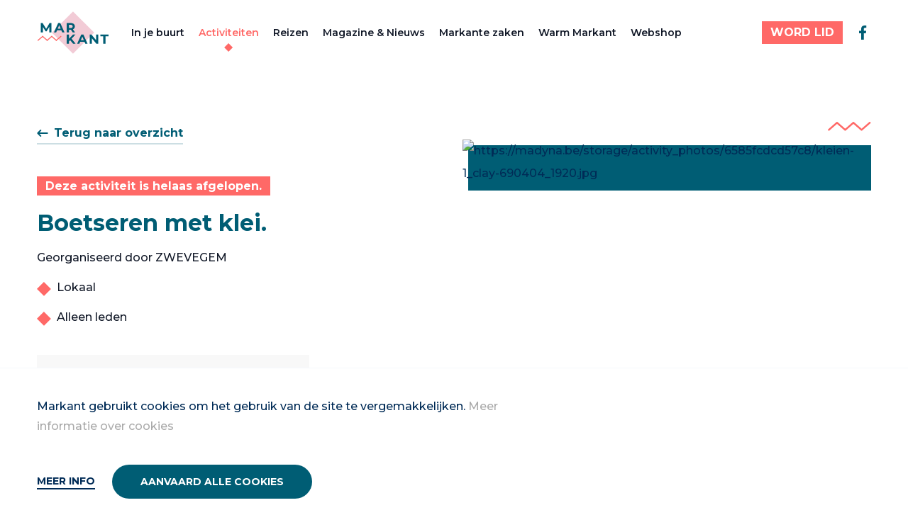

--- FILE ---
content_type: text/html; charset=UTF-8
request_url: https://markantnet.be/activiteiten/boetseren-met-klei-2
body_size: 13438
content:








<!DOCTYPE html>
<!--[if IE 7]> <html class="no-js lt-ie8 lt-ie9 lt-ie10" lang="nl"> <![endif]-->
<!--[if IE 8]> <html class="no-js lt-ie9 lt-ie10" lang="nl"> <![endif]-->
<!--[if IE 9]> <html class="no-js lt-ie10" lang="nl"> <![endif]-->
<!--[if gt IE 9]><!-->
	<html
	lang="nl" class="no-js"> <!--<![endif]-->
	<head>
		<meta charset="utf-8"/>
		<meta http-equiv="content-type" content="text/html; charset=utf-8"/>
		<meta name="viewport" content="width=device-width, initial-scale=1">
		<link rel="home" href="https://artemis.be"/>

		
<link rel="apple-touch-icon" sizes="180x180" href="/assets/favicon/markant/apple-touch-icon.png">
<link rel="icon" type="image/png" sizes="32x32" href="/assets/favicon/markant/favicon-32x32.png">
<link rel="icon" type="image/png" sizes="16x16" href="/assets/favicon/markant/favicon-16x16.png">
<link rel="manifest" href="/assets/favicon/markant/site.webmanifest">
<link rel="mask-icon" href="/assets/favicon/markant/safari-pinned-tab.svg" color="#5bbad5">
<link rel="shortcut icon" href="/assets/favicon/markant/favicon.ico">
<meta name="msapplication-TileColor" content="#da532c">
<meta name="msapplication-config" content="/assets/favicon/markant/browserconfig.xml">
<meta name="theme-color" content="#ffffff">

		<script>
			(function (H) {H.className = H.className.replace(/\bno-js\b/, 'js')})(document.documentElement)
		</script>

        <style>
            :root {
                                        --primary: #005D74;
                        --primary-30: #B2CED5;
                        --secondary: #F2CBD6;
                        --secondary-20: rgba(242, 203, 214, 0.2);
                        --secondary-30: rgba(242, 203, 214, 0.3);
                        --secondary-50: #F9E5EB;
                        --accent: #FF6967;
                        --accent-secondary: #D6EAE9;
                        --accent-secondary-50: #EBF5F4;
                        --font-sans: 'Montserrat';
                        --font-serif: 'Georgia';
                        --nav-height: 92;
                                }
        </style>

        <link rel="stylesheet" media="all" href="https://markantnet.be/build/assets/main-43262293.css">
	<title>Markant | Netwerk van en voor actieve vrouwen</title>
<script>dl = [];
(function(w,d,s,l,i){w[l]=w[l]||[];w[l].push({'gtm.start':
new Date().getTime(),event:'gtm.js'});var f=d.getElementsByTagName(s)[0],
j=d.createElement(s),dl=l!='dataLayer'?'&l='+l:'';j.async=true;j.src=
'https://www.googletagmanager.com/gtm.js?id='+i+dl;f.parentNode.insertBefore(j,f);
})(window,document,'script','dl','GTM-M4BZ834');
</script>
<script>!function(f,b,e,v,n,t,s){if(f.fbq)return;n=f.fbq=function(){n.callMethod?
n.callMethod.apply(n,arguments):n.queue.push(arguments)};if(!f._fbq)f._fbq=n;
n.push=n;n.loaded=!0;n.version='2.0';n.queue=[];t=b.createElement(e);t.async=!0;
t.src=v;s=b.getElementsByTagName(e)[0];s.parentNode.insertBefore(t,s)}(window,
document,'script','https://connect.facebook.net/en_US/fbevents.js');
fbq('init', '3605642356134928');
fbq('track', 'PageView');
</script><meta name="generator" content="SEOmatic">
<meta name="keywords" content="vrouwen,ondernemerschap,cultureel,vrijwilligers,buurtnetwerken">
<meta name="description" content="Bij Markant voegen we een extra dimensie toe aan je vrije tijd, met culturele, sportieve en ontspannende activiteiten. Word ook Markant-lid!">
<meta name="referrer" content="no-referrer-when-downgrade">
<meta name="robots" content="all">
<meta content="markantfanpagina" property="fb:profile_id">
<meta content="nl" property="og:locale">
<meta content="Markant" property="og:site_name">
<meta content="website" property="og:type">
<meta content="https://markantnet.be/activiteiten/boetseren-met-klei-2" property="og:url">
<meta content="Netwerk van en voor actieve vrouwen" property="og:title">
<meta content="Bij Markant voegen we een extra dimensie toe aan je vrije tijd, met culturele, sportieve en ontspannende activiteiten. Word ook Markant-lid!" property="og:description">
<meta content="https://markantnet.be/uploads/social/_1200x630_crop_center-center_82_none/twitter-markant_2023-05-19-135839_fizp.jpg?mtime=1748346009" property="og:image">
<meta content="1200" property="og:image:width">
<meta content="630" property="og:image:height">
<meta content="Markant" property="og:image:alt">
<meta content="https://www.instagram.com/markantvzw/" property="og:see_also">
<meta content="https://www.facebook.com/markantfanpagina" property="og:see_also">
<meta name="twitter:card" content="summary_large_image">
<meta name="twitter:creator" content="@">
<meta name="twitter:title" content="Netwerk van en voor actieve vrouwen">
<meta name="twitter:description" content="Bij Markant voegen we een extra dimensie toe aan je vrije tijd, met culturele, sportieve en ontspannende activiteiten. Word ook Markant-lid!">
<meta name="twitter:image" content="https://markantnet.be/uploads/social/_800x418_crop_center-center_82_none/twitter-markant_2023-05-19-135839_fizp.jpg?mtime=1748346009">
<meta name="twitter:image:width" content="800">
<meta name="twitter:image:height" content="418">
<meta name="twitter:image:alt" content="Markant">
<link href="https://markantnet.be/activiteiten/boetseren-met-klei-2" rel="canonical">
<link href="https://markantnet.be/" rel="home">
<link type="text/plain" href="https://markantnet.be/humans.txt" rel="author"></head>

	<body class="relative site-group-markant"><noscript><iframe src="https://www.googletagmanager.com/ns.html?id=GTM-M4BZ834"
height="0" width="0" style="display:none;visibility:hidden"></iframe></noscript>

<noscript><img height="1" width="1" style="display:none"
src="https://www.facebook.com/tr?id=3605642356134928&ev=PageView&noscript=1" /></noscript>

				
				

<div class="js-cookie-bar | c-alert fixed bottom-0 left-0 right-0 bg-gray-100 border-gray-200 border-t hidden">
    <div class="container">
        <div class="mb-4 md:w-3/4 prose py-6">
            <p>Markant gebruikt cookies om het gebruik van de site te vergemakkelijken. <a href="https://markantnet.be/privacy" target="_blank" rel="noreferrer noopener">Meer informatie over cookies</a></p>
        </div>

        <div class="row">
            <div class="col flex flex-col justify-center">
                <button class="js-modal-open | c-link hover:no-underline" data-modal-id="cookie-modal">
                    Meer info
                </button>
            </div>
            <div class="col">
                <button class="js-cookie-accept | c-button c-button--primary">
                    Aanvaard alle cookies
                </button>
            </div>
        </div>
        </div>
    </div>
</div>

							        
<div
    x-data="Navigation()"
    x-show="show"
    x-cloak
    class="js-nav | c-nav c-nav--general w-full flex flex-col z-20"
    :class="`${isOpen ? 'is-open' : ''}`"
    x-transition:enter="transition ease-out duration-300"
    x-transition:enter-start="transform -translate-y-full"
    x-transition:enter-end="transform translate-y-0"
    x-transition:leave="transition ease-in duration-300"
    x-transition:leave-start="transform translate-y-0"
    x-transition:leave-end="transform -translate-y-full"
>
    <nav class="lg:container" aria-hidden="true" aria-labelledby="nav-toggle" role="navigation">
        <div
            class="relative flex-1 lg:flex-0 flex flex-col lg:flex-row flex-wrap lg:flex-nowrap z-10 h-full lg:py-4 lg:border-none"
            :class="!isOpen ? 'border-b border-gray-light' : ''"
        >

            <div class="px-6 lg:px-0 py-4 lg:py-0 c-nav__actions lg:max-h-15 mr-8">
                                <div class="flex-shrink-0 z-20 h-full flex items-center">
                    <a href="https://markantnet.be/" class="c-nav__logo__link inline-block h-full" aria-label="Markant">
                        <svg class="c-nav__logo h-full" viewBox="0 0 134 80" fill="none" xmlns="http://www.w3.org/2000/svg">
<path d="M67.5469 0.294663L27.9175 39.9241L67.5469 79.5535L107.176 39.9241L67.5469 0.294663Z" fill="#F2CBD6"/>
<path d="M23.3255 39.5408L23.3033 29.0593L18.1625 37.6964H16.3403L11.2218 29.289V39.5482H7.4292V22.0815H10.7699L17.3107 32.9408L23.7477 22.0815H27.0662L27.1181 39.5482H23.3255V39.5408Z" fill="#005D74"/>
<path d="M45.7849 35.7999H37.6738L36.1256 39.5406H31.9849L39.7701 22.074H43.7626L51.5775 39.5406H47.333L45.7849 35.7999ZM44.5108 32.7332L41.7404 26.0443L38.97 32.7332H44.5108Z" fill="#005D74"/>
<path d="M66.9629 39.5406L63.5926 34.674H59.874V39.5406H55.8296V22.074H63.3926C68.0592 22.074 70.9777 24.4962 70.9777 28.4147C70.9777 31.0369 69.6518 32.9555 67.3851 33.9332L71.3037 39.548H66.9629V39.5406ZM63.1703 25.3629H59.874V31.4518H63.1703C65.637 31.4518 66.8889 30.3036 66.8889 28.4073C66.8889 26.511 65.6444 25.3629 63.1703 25.3629Z" fill="#005D74"/>
<path d="M62.2218 54.2666L59.8737 56.711V61.1258H55.8589V43.6592H59.8737V51.8221L67.607 43.6592H72.0959L64.8589 51.4444L72.5181 61.1258H67.7996L62.207 54.2592L62.2218 54.2666Z" fill="#005D74"/>
<path d="M89.0295 57.3851H80.9184L79.3702 61.1258H75.2295L83.0147 43.6592H87.0073L94.8147 61.1258H90.5702L89.0221 57.3851H89.0295ZM87.7554 54.3184L84.985 47.6296L82.2147 54.3184H87.7554Z" fill="#005D74"/>
<path d="M114.703 43.6592V61.1258H111.385L102.674 50.5184V61.1258H98.6812V43.6592H102.022L110.703 54.2666V43.6592H114.696H114.703Z" fill="#005D74"/>
<path d="M124.215 46.9555H118.622V43.6592H133.844V46.9555H128.252V61.1333H124.207V46.9555H124.215Z" fill="#005D74"/>
<path d="M10.6888 47.1409L2.14062 54.6075" stroke="#FF6967" stroke-width="1.85185" stroke-miterlimit="10" stroke-linecap="round"/>
<path d="M10.689 47.1411L19.2445 54.6078" stroke="#FF6967" stroke-width="1.85185" stroke-miterlimit="10" stroke-linecap="round"/>
<path d="M27.7923 47.1411L19.2441 54.6078" stroke="#FF6967" stroke-width="1.85185" stroke-miterlimit="10" stroke-linecap="round"/>
<path d="M27.7925 47.1411L36.348 54.6078" stroke="#FF6967" stroke-width="1.85185" stroke-miterlimit="10" stroke-linecap="round"/>
<path d="M44.8963 47.1411L36.3481 54.6078" stroke="#FF6967" stroke-width="1.85185" stroke-miterlimit="10" stroke-linecap="round"/>
</svg>

                    </a>
                </div>

                <div class="flex lg:hidden items-center space-x-5">
                                                                        <template x-if="!isOpen">
                                
        






                
    
    
    
    <a
        class="button-primary button--small  button--accent-color"
        target=""
        href="https://markantnet.be/word-lid"
    >
        <span class="button-primary-front">
            WORD LID
        </span>
            </a>
                            </template>
                                                                                    <button @click="toggle" class="relative z-30 c-nav__toggle c-nav__toggle--general !w-8 h-8" id="nav-toggle" aria-label="Menu" aria-expanded="false" aria-controls="menu">
                        <span></span>
                        <span></span>
                        <span></span>
                    </button>
                </div>
            </div>

                                        <div class="px-6 lg:px-0 flex flex-wrap w-full lg:w-auto lg:items-center flex-col lg:flex-row lg:-ml-2.5 mt-1 lg:mt-0 mb-6 lg:mb-0">
                                            <div class="lg:px-2.5">
                            


    


<a class="block c-nav__link js-nav-link c-nav__link--general" href="https://markantnet.be/in-je-buurt">In je buurt</a>
                        </div>
                                            <div class="lg:px-2.5">
                            


    


<a class="block is-active c-nav__link js-nav-link c-nav__link--general" href="https://markantnet.be/activiteiten">Activiteiten</a>
                        </div>
                                            <div class="lg:px-2.5">
                            


    


<a class="block c-nav__link js-nav-link c-nav__link--general" href="https://markantnet.be/reizen">Reizen</a>
                        </div>
                                            <div class="lg:px-2.5">
                            


    


<a class="block c-nav__link js-nav-link c-nav__link--general" href="https://markantnet.be/magazine">Magazine & Nieuws</a>
                        </div>
                                            <div class="lg:px-2.5">
                            


    


<a class="block c-nav__link js-nav-link c-nav__link--general" href="https://markantnet.be/markante-zaken">Markante zaken</a>
                        </div>
                                            <div class="lg:px-2.5">
                            


    


<a class="block c-nav__link js-nav-link c-nav__link--general" href="https://markantnet.be/warm-markant">Warm Markant</a>
                        </div>
                                            <div class="lg:px-2.5">
                            


    


<a class="block c-nav__link js-nav-link c-nav__link--general" href="https://vrijwilligers.vrouwennet.be/promotiemateriaal">Webshop</a>
                        </div>
                                    </div>
            
                <div class="px-6 lg:px-0 w-full lg:w-auto lg:ml-auto flex flex-col lg:flex-row items-center space-y-6 lg:space-y-0 lg:space-x-3">
                                                                    <div class="flex flex-col lg:flex-row items-center w-full lg:w-auto lg:space-x-4 space-y-6 lg:space-y-0">
                                                                                                <div class="w-full lg:w-auto">
                                        <div class="hidden lg:block">
                                            
        






                
    
    
    
    <a
        class="button-primary button--small  button--accent-color"
        target=""
        href="https://markantnet.be/word-lid"
    >
        <span class="button-primary-front">
            WORD LID
        </span>
            </a>
                                        </div>
                                        <div class="block lg:hidden w-full lg:w-auto">
                                            
        






                
    
    
    
    <a
        class="button-primary   button--accent-color"
        target=""
        href="https://markantnet.be/word-lid"
    >
        <span class="button-primary-front">
            WORD LID
        </span>
                    <span class="button-primary-back !bg-accent-secondary"></span>
            </a>
                                        </div>
                                    </div>
                                                                                        <div class="flex space-x-4 w-full lg:w-auto justify-center py-2">
                                                                    <a class="w-8 lg:w-auto h-8 lg:h-auto text-primary hover:text-accent" href="https://www.facebook.com/markantnet" target="_blank">
                                        <svg class="w-full lg:w-auto h-full lg:h-auto" width="24" height="24" viewBox="0 0 24 24" fill="none" xmlns="http://www.w3.org/2000/svg">
<path d="M10.0273 22V13.0547H7.03125V9.5H10.0273V6.69922C10.0273 3.65625 11.8867 2 14.6016 2C15.9023 2 17.0195 2.09766 17.3438 2.14062V5.32031H15.4609C13.9844 5.32031 13.6992 6.02344 13.6992 7.05078V9.5H17.0312L16.5742 13.0547H13.6992V22" fill="currentColor"/>
</svg>

                                    </a>
                                                            </div>
                        </div>
                                    </div>
        </div>
    </nav>
</div>
				<main role="main" class="pt-20 lg:pt-nav-general  relative">
            
									<div data-page="container" data-page-namespace="">
                                
				            
	

				
	
																					
					
	

<section class="py-20">
    <div class="container h-full relative z-1 space-y-20">
        <div class="row h-full justify-between space-y-14 lg:space-y-0">
            <div class="col w-full lg:w-6/12 space-y-10">
                                    <div
                        x-data="History('/activiteiten', true)"
                    >
                        <a class="button-link cursor-pointer" @click="goTo()">
                            <svg width="16" height="16" viewBox="0 0 16 16" fill="none" xmlns="http://www.w3.org/2000/svg">
                                <path fill-rule="evenodd" clip-rule="evenodd" d="M6.04052 3.29289C6.43105 3.68342 6.43105 4.31658 6.04052 4.70711L3.74763 7L14.6667 7C15.219 7 15.6667 7.44772 15.6667 8C15.6667 8.55228 15.219 9 14.6667 9L3.74763 9L6.04052 11.2929C6.43105 11.6834 6.43105 12.3166 6.04052 12.7071C5.65 13.0976 5.01683 13.0976 4.62631 12.7071L0.626307 8.70711C0.235783 8.31658 0.235783 7.68342 0.626307 7.29289L4.62631 3.29289C5.01683 2.90237 5.65 2.90237 6.04052 3.29289Z" fill="currentColor"/>
                            </svg>
                            <span>Terug naar overzicht</span>
                        </a>
                    </div>
                
                <div class="space-y-4 ">
                                            <div>
                            <span class="bg-accent text-white px-3 py-1 font-bold leading-5" >Deze activiteit is helaas afgelopen.</span>
                        </div>
                                        <h2 class="text-3xl font-bold text-primary">Boetseren met klei.</h2>
                                            <div class="text-base leading-6.5 space-y-6">
                                                        <div class="text-gray-dark">
                                <div class="c-article--markant">
                                    <p>Georganiseerd door ZWEVEGEM</p>
                                </div>
                                                                      <ul class="mt-4 space-y-4">
                                                                                      <li class="list-item-type">Lokaal</li>
                                                                                      <li class="list-item-type">Alleen leden</li>
                                                                              </ul>
                                                            </div>
                                                    </div>
                                    </div>

                                                                        
                                                                                                                                                                                                                                                                                                                                                                                                        <div class="bg-gray-light p-4 inline-block space-y-2">
                                                    <div class="flex items-center space-x-2">
                                <span class="text-primary w-6 h-6">
                                    <svg width="24" height="24" viewBox="0 0 24 24" fill="none" xmlns="http://www.w3.org/2000/svg">
    <path d="M20 21V19C20 17.9391 19.5786 16.9217 18.8284 16.1716C18.0783 15.4214 17.0609 15 16 15H8C6.93913 15 5.92172 15.4214 5.17157 16.1716C4.42143 16.9217 4 17.9391 4 19V21" stroke="currentColor" stroke-width="2" stroke-linecap="round" stroke-linejoin="round"/>
    <path d="M12 11C14.2091 11 16 9.20914 16 7C16 4.79086 14.2091 3 12 3C9.79086 3 8 4.79086 8 7C8 9.20914 9.79086 11 12 11Z" stroke="currentColor" stroke-width="2" stroke-linecap="round" stroke-linejoin="round"/>
</svg>

                                </span>
                                <p class="text-sm text-gray-dark leading-[22px]">Contact: <b class="font-bold">Anny Reyntjens</b></p>
                            </div>
                                                <div class="text-base space-x-4">
                                                            
        
    <a class="button-link "
       href="mailto:anny.reyntjens@gmail.com"
           >
                <span>Contacteer via e-mail</span>
    </a>
                                                                                            
        
    <a class="button-link "
       href="tel:0475/402728"
           >
                <span>Bel 0475/402728</span>
    </a>
                                                        </div>
                    </div>
                                            </div>
                            <div class="col w-full lg:w-6/12 space-y-3">
                    <div class="flex justify-end">
                                                    
                <svg width="61" height="13" viewBox="0 0 61 13" fill="none" xmlns="http://www.w3.org/2000/svg">
    <path d="M60.0738 0.426541C59.6238 -0.0934594 58.8338 -0.143459 58.3138 0.306541L47.5938 9.66654L36.8738 0.306541C36.8738 0.306541 36.7738 0.256541 36.7338 0.226541C36.6638 0.176541 36.5938 0.13654 36.5138 0.10654C36.4438 0.0765404 36.3638 0.0565405 36.2838 0.0465405C36.2038 0.0265405 36.1238 0.0165407 36.0438 0.0165407C35.9638 0.0165407 35.8838 0.0265405 35.8038 0.0465405C35.7238 0.0565405 35.6538 0.0765404 35.5738 0.10654C35.4938 0.13654 35.4238 0.186541 35.3538 0.226541C35.3038 0.256541 35.2538 0.266541 35.2138 0.306541L24.4938 9.66654L13.7738 0.306541C13.7738 0.306541 13.6738 0.256541 13.6338 0.226541C13.5638 0.176541 13.4938 0.13654 13.4138 0.10654C13.3438 0.0765404 13.2638 0.0565405 13.1838 0.0465405C13.1038 0.0265405 13.0238 0.0165407 12.9438 0.0165407C12.8638 0.0165407 12.7838 0.0265405 12.7038 0.0465405C12.6238 0.0565405 12.5538 0.0765404 12.4738 0.10654C12.3938 0.13654 12.3238 0.186541 12.2538 0.226541C12.2038 0.256541 12.1538 0.266541 12.1138 0.306541L0.583767 10.3865C0.0637672 10.8365 0.0137673 11.6265 0.463767 12.1465C0.713767 12.4265 1.05377 12.5765 1.40377 12.5765C1.69377 12.5765 1.98377 12.4765 2.22377 12.2665L12.9438 2.90654L23.6638 12.2665C23.7338 12.3265 23.8038 12.3565 23.8738 12.3965C23.9238 12.4265 23.9638 12.4565 24.0138 12.4765C24.1638 12.5365 24.3238 12.5765 24.4838 12.5765C24.6438 12.5765 24.8038 12.5365 24.9538 12.4765C25.0038 12.4565 25.0438 12.4265 25.0938 12.3965C25.1638 12.3565 25.2438 12.3265 25.3038 12.2665L36.0238 2.90654L46.7438 12.2665C46.8138 12.3265 46.8838 12.3565 46.9538 12.3965C47.0038 12.4265 47.0438 12.4565 47.0938 12.4765C47.2438 12.5365 47.4038 12.5765 47.5638 12.5765C47.7238 12.5765 47.8838 12.5365 48.0338 12.4765C48.0838 12.4565 48.1238 12.4265 48.1738 12.3965C48.2438 12.3565 48.3238 12.3265 48.3838 12.2665L59.9338 2.18654C60.4538 1.73654 60.5038 0.946541 60.0538 0.426541H60.0738Z" fill="#FF6967"/>
</svg>
                                                    </div>
                    <div x-data="Slider()" class="space-y-6" x-cloak>
                        <div x-ref="slider">
                                                                                                <div>
                                        <div class="pr-2 pb-2">
                                            <figure class="backdrop">
                                                <img class="w-full lazyload " loading="lazy" src="https://madyna.be/storage/activity_photos/6585fcdcd57c8/kleien-1_clay-690404_1920.jpg" alt="https://madyna.be/storage/activity_photos/6585fcdcd57c8/kleien-1_clay-690404_1920.jpg">
                                            </figure>
                                        </div>
                                    </div>
                                                                                    </div>
                        <div class="flex justify-end h-0">
                            <div class="flex space-x-5">
                                <a x-ref="previous" class="cursor-pointer transition select-none text-primary">
                                    <svg width="24" height="25" viewBox="0 0 24 25" fill="none" xmlns="http://www.w3.org/2000/svg">
                                        <path fill-rule="evenodd" clip-rule="evenodd" d="M9.06066 5.54676C9.64645 6.13255 9.64645 7.0823 9.06066 7.66808L5.62132 11.1074L22 11.1074C22.8284 11.1074 23.5 11.779 23.5 12.6074C23.5 13.4358 22.8284 14.1074 22 14.1074L5.62132 14.1074L9.06066 17.5468C9.64645 18.1325 9.64645 19.0823 9.06066 19.6681C8.47487 20.2539 7.52512 20.2539 6.93934 19.6681L0.93934 13.6681C0.353553 13.0823 0.353553 12.1325 0.93934 11.5468L6.93934 5.54676C7.52513 4.96097 8.47487 4.96097 9.06066 5.54676Z" fill="currentColor"/>
                                    </svg>

                                </a>
                                <a x-ref="next"
                                     class="cursor-pointer transition select-none text-primary">
                                    <svg class="transform rotate-180" width="24" height="25" viewBox="0 0 24 25" fill="none" xmlns="http://www.w3.org/2000/svg">
                                        <path fill-rule="evenodd" clip-rule="evenodd" d="M9.06066 5.54676C9.64645 6.13255 9.64645 7.0823 9.06066 7.66808L5.62132 11.1074L22 11.1074C22.8284 11.1074 23.5 11.779 23.5 12.6074C23.5 13.4358 22.8284 14.1074 22 14.1074L5.62132 14.1074L9.06066 17.5468C9.64645 18.1325 9.64645 19.0823 9.06066 19.6681C8.47487 20.2539 7.52512 20.2539 6.93934 19.6681L0.93934 13.6681C0.353553 13.0823 0.353553 12.1325 0.93934 11.5468L6.93934 5.54676C7.52513 4.96097 8.47487 4.96097 9.06066 5.54676Z" fill="currentColor"/>
                                    </svg>
                                </a>
                            </div>
                        </div>
                    </div>
                </div>
                    </div>
    </div>
</section>




				<section class="pb-20">
			<div class="container h-full relative z-1 space-y-20">
				<div class="row">
					<div class="col w-full lg:w-6/12 space-y-6">
						
	
	<div
		class="space-y-1">
		<!-- Start: Session Date -->
				
				
				
							
					<p class="font-bold text-md">Boetseren met klei.</p>
		
		<p class="text-gray-dark text-base font-medium">

																									27 februari 2024
							van
							19:00u
							tot
							22:00u
																					</p>
		<!-- End: Session Date -->

					<p class="text-gray-dark text-base font-medium">Spreker: Tom
				Colpaert</p>
		
		<!-- Start: Session Street -->
				
																					
						

													
				
		<div class="flex text-primary">
												<span class="font-bold">Locatie:&nbsp;</span>
								<a href="https://www.google.com/maps/search/?api=1&amp;query=Kerkhofplein%201%2CHeestert" class='button-link ' target='_blank'>Kerkhofplein 1, Heestert</a>
						</div>
		<!-- End: Session Street -->
	</div>
					</div>
				</div>
			</div>
		</section>
		
	
            <section class="py-20 bg-secondary relative overflow-hidden">
			<div class="h-full hidden lg:flex items-center lg:absolute w-full left-0 top-0 z-0">
				<div class="w-1/2 lg:w-[calc(50%-130px)] 2xl:w-[calc(50%-248px)] ml-auto">
					<div class="ml-3 lg:ml-0 -mr-1/8">
						
                






    <div class="flex">
                    <div class="w-[100%] h-[100%] aspect-square bg-white c-clippath--rhombus opacity-[0.3]"></div>
                    <div class="w-[100%] h-[100%] aspect-square bg-white c-clippath--rhombus opacity-[0.3]"></div>
                    <div class="w-[100%] h-[100%] aspect-square bg-white c-clippath--rhombus opacity-[0.3]"></div>
            </div>
    					</div>
				</div>
			</div>
			<div class="container h-full relative z-1 space-y-20">
				<div class="row">
					<div class="space-y-4">
						<h3 class="text-primary font-bold text-2xl">Deze activiteit is helaas afgelopen.</h3>
						
        






                
    
    
    
    <a
        class="button-arrowed   "
        target="_self"
        href="https://markantnet.be/activiteiten"
    >
        <span class="button-arrowed-front">
            Ontdek alle activiteiten
        </span>
                    <span class="button-arrowed-back !bg-accent-secondary"></span>
            </a>
					</div>
				</div>
			</div>
		</section>
	    			</div>
		</main>

		
					
        


<footer class=" py-10 lg:py-20" role="contentinfo">
    <div class="container">
        <div class="row space-y-8 md:space-y-0">
            <div class="col w-full lg:w-2/12 flex flex-col justify-between space-y-6 lg:space-y-0">
                <div class="row">
                    <div class="col w-full">
                        <div class="lg:pr-14">
                            <a href="https://markantnet.be/" class="block max-w-20 lg:max-w-none" aria-label="Markant">
                                <svg class="c-nav__logo" viewBox="0 0 134 80" fill="none" xmlns="http://www.w3.org/2000/svg">
<path d="M67.5469 0.294663L27.9175 39.9241L67.5469 79.5535L107.176 39.9241L67.5469 0.294663Z" fill="#F2CBD6"/>
<path d="M23.3255 39.5408L23.3033 29.0593L18.1625 37.6964H16.3403L11.2218 29.289V39.5482H7.4292V22.0815H10.7699L17.3107 32.9408L23.7477 22.0815H27.0662L27.1181 39.5482H23.3255V39.5408Z" fill="#005D74"/>
<path d="M45.7849 35.7999H37.6738L36.1256 39.5406H31.9849L39.7701 22.074H43.7626L51.5775 39.5406H47.333L45.7849 35.7999ZM44.5108 32.7332L41.7404 26.0443L38.97 32.7332H44.5108Z" fill="#005D74"/>
<path d="M66.9629 39.5406L63.5926 34.674H59.874V39.5406H55.8296V22.074H63.3926C68.0592 22.074 70.9777 24.4962 70.9777 28.4147C70.9777 31.0369 69.6518 32.9555 67.3851 33.9332L71.3037 39.548H66.9629V39.5406ZM63.1703 25.3629H59.874V31.4518H63.1703C65.637 31.4518 66.8889 30.3036 66.8889 28.4073C66.8889 26.511 65.6444 25.3629 63.1703 25.3629Z" fill="#005D74"/>
<path d="M62.2218 54.2666L59.8737 56.711V61.1258H55.8589V43.6592H59.8737V51.8221L67.607 43.6592H72.0959L64.8589 51.4444L72.5181 61.1258H67.7996L62.207 54.2592L62.2218 54.2666Z" fill="#005D74"/>
<path d="M89.0295 57.3851H80.9184L79.3702 61.1258H75.2295L83.0147 43.6592H87.0073L94.8147 61.1258H90.5702L89.0221 57.3851H89.0295ZM87.7554 54.3184L84.985 47.6296L82.2147 54.3184H87.7554Z" fill="#005D74"/>
<path d="M114.703 43.6592V61.1258H111.385L102.674 50.5184V61.1258H98.6812V43.6592H102.022L110.703 54.2666V43.6592H114.696H114.703Z" fill="#005D74"/>
<path d="M124.215 46.9555H118.622V43.6592H133.844V46.9555H128.252V61.1333H124.207V46.9555H124.215Z" fill="#005D74"/>
<path d="M10.6888 47.1409L2.14062 54.6075" stroke="#FF6967" stroke-width="1.85185" stroke-miterlimit="10" stroke-linecap="round"/>
<path d="M10.689 47.1411L19.2445 54.6078" stroke="#FF6967" stroke-width="1.85185" stroke-miterlimit="10" stroke-linecap="round"/>
<path d="M27.7923 47.1411L19.2441 54.6078" stroke="#FF6967" stroke-width="1.85185" stroke-miterlimit="10" stroke-linecap="round"/>
<path d="M27.7925 47.1411L36.348 54.6078" stroke="#FF6967" stroke-width="1.85185" stroke-miterlimit="10" stroke-linecap="round"/>
<path d="M44.8963 47.1411L36.3481 54.6078" stroke="#FF6967" stroke-width="1.85185" stroke-miterlimit="10" stroke-linecap="round"/>
</svg>

                            </a>
                        </div>
                    </div>
                </div>
            </div>

                                                                                                  <div class="col w-full sm:w-4/12 lg:w-2/12 space-y-4">
                                <h4 class="font-bold text-lg leading-6 text-primary">Markant</h4>
                                                                    <ul class="space-y-2">
                                                                                    <li
                                                class="text-sm font-semibold text-primary  hover:text-accent transition"
                                            >
                                                <a class="leading-5.5" href="https://markantnet.be/in-je-buurt">Markant in je buurt</a>
                                            </li>
                                                                                    <li
                                                class="text-sm font-semibold text-accent  hover:text-accent transition"
                                            >
                                                <a class="leading-5.5" href="https://markantnet.be/activiteiten">Activiteiten</a>
                                            </li>
                                                                                    <li
                                                class="text-sm font-semibold text-primary  hover:text-accent transition"
                                            >
                                                <a class="leading-5.5" href="https://markantnet.be/word-lid">Word lid</a>
                                            </li>
                                                                                    <li
                                                class="text-sm font-semibold text-primary  hover:text-accent transition"
                                            >
                                                <a class="leading-5.5" href="https://markantnet.be/veel-gestelde-vragen">Veel gestelde vragen</a>
                                            </li>
                                                                                    <li
                                                class="text-sm font-semibold text-primary  hover:text-accent transition"
                                            >
                                                <a class="leading-5.5" href="https://markantnet.be/word-vrijwilliger">Word vrijwilliger</a>
                                            </li>
                                                                            </ul>
                                                            </div>
                                                    <div class="col w-full sm:w-4/12 lg:w-2/12 space-y-4">
                                <h4 class="font-bold text-lg leading-6 text-primary">Vrouwennet</h4>
                                                                    <ul class="space-y-2">
                                                                                    <li
                                                class="text-sm font-semibold text-primary  hover:text-accent transition"
                                            >
                                                <a class="leading-5.5" href="https://vrouwennet.be/">Wie zijn we?</a>
                                            </li>
                                                                                    <li
                                                class="text-sm font-semibold text-primary  hover:text-accent transition"
                                            >
                                                <a class="leading-5.5" href="https://markantnet.be/contact">Contact</a>
                                            </li>
                                                                                    <li
                                                class="text-sm font-semibold text-primary  hover:text-accent transition"
                                            >
                                                <a class="leading-5.5" href="https://vrijwilligers.vrouwennet.be/">Vrijwilligersnet </a>
                                            </li>
                                                                                    <li
                                                class="text-sm font-semibold text-primary  hover:text-accent transition"
                                            >
                                                <a class="leading-5.5" href="https://aanbod.vrouwennet.be/workshops/login">Aanbod</a>
                                            </li>
                                                                                    <li
                                                class="text-sm font-semibold text-primary  hover:text-accent transition"
                                            >
                                                <a class="leading-5.5" href="https://registratie-aanbod.vrouwennet.be/">Registratie aanbod </a>
                                            </li>
                                                                            </ul>
                                                            </div>
                                                                                                                <div class="col w-full sm:w-4/12 lg:ml-aut">
                            <div class="lg:border-l-2 lg:border-accent-secondary space-y-6 lg:pl-8">
                                <h2 class="font-bold text-accent text-lg lg:text-3xl">Volg Markant</h2>
                                                                                                                                                <ul class="space-y-6">
                                                                                                                                            <li class="text-base leading-5 group">
                                                    <a class="font-bold text-primary group-hover:text-accent inline-flex items-center space-x-2 " href="https://www.facebook.com/markantnet">
                                                        <svg class="w-6" width="24" height="24" viewBox="0 0 24 24" fill="none" xmlns="http://www.w3.org/2000/svg">
<path d="M10.0273 22V13.0547H7.03125V9.5H10.0273V6.69922C10.0273 3.65625 11.8867 2 14.6016 2C15.9023 2 17.0195 2.09766 17.3438 2.14062V5.32031H15.4609C13.9844 5.32031 13.6992 6.02344 13.6992 7.05078V9.5H17.0312L16.5742 13.0547H13.6992V22" fill="currentColor"/>
</svg>

                                                        <span>markant</span>
                                                    </a>
                                                </li>
                                                                                                                                            <li class="text-base leading-5 group">
                                                    <a class="font-bold text-primary group-hover:text-accent inline-flex items-center space-x-2 " href="https://www.instagram.com/markantnet/">
                                                        <svg class="w-6" width="24" height="24" viewBox="0 0 24 24" fill="none" xmlns="http://www.w3.org/2000/svg">
<path d="M12.0082 6.60928C9.02695 6.60928 6.62227 9.01396 6.62227 11.9952C6.62227 14.9765 9.02695 17.3812 12.0082 17.3812C14.9895 17.3812 17.3941 14.9765 17.3941 11.9952C17.3941 9.01396 14.9895 6.60928 12.0082 6.60928ZM12.0082 15.4968C10.0816 15.4968 8.50664 13.9265 8.50664 11.9952C8.50664 10.064 10.077 8.49365 12.0082 8.49365C13.9395 8.49365 15.5098 10.064 15.5098 11.9952C15.5098 13.9265 13.9348 15.4968 12.0082 15.4968ZM18.8707 6.38896C18.8707 7.0874 18.3082 7.64522 17.6145 7.64522C16.916 7.64522 16.3582 7.08271 16.3582 6.38896C16.3582 5.69521 16.9207 5.13271 17.6145 5.13271C18.3082 5.13271 18.8707 5.69521 18.8707 6.38896ZM22.4379 7.66397C22.3582 5.98115 21.9738 4.49053 20.741 3.2624C19.5129 2.03428 18.0223 1.6499 16.3395 1.56553C14.6051 1.46709 9.40664 1.46709 7.67227 1.56553C5.99414 1.64521 4.50352 2.02959 3.2707 3.25771C2.03789 4.48584 1.6582 5.97646 1.57383 7.65928C1.47539 9.39365 1.47539 14.5921 1.57383 16.3265C1.65352 18.0093 2.03789 19.4999 3.2707 20.728C4.50352 21.9562 5.98945 22.3405 7.67227 22.4249C9.40664 22.5233 14.6051 22.5233 16.3395 22.4249C18.0223 22.3452 19.5129 21.9608 20.741 20.728C21.9691 19.4999 22.3535 18.0093 22.4379 16.3265C22.5363 14.5921 22.5363 9.39834 22.4379 7.66397ZM20.1973 18.1874C19.8316 19.1062 19.1238 19.814 18.2004 20.1843C16.8176 20.7327 13.5363 20.6062 12.0082 20.6062C10.4801 20.6062 7.19414 20.728 5.81602 20.1843C4.89727 19.8187 4.18945 19.1108 3.81914 18.1874C3.2707 16.8046 3.39727 13.5233 3.39727 11.9952C3.39727 10.4671 3.27539 7.18115 3.81914 5.80303C4.18477 4.88428 4.89258 4.17646 5.81602 3.80615C7.19883 3.25771 10.4801 3.38428 12.0082 3.38428C13.5363 3.38428 16.8223 3.2624 18.2004 3.80615C19.1191 4.17178 19.827 4.87959 20.1973 5.80303C20.7457 7.18584 20.6191 10.4671 20.6191 11.9952C20.6191 13.5233 20.7457 16.8093 20.1973 18.1874Z" fill="currentColor"/>
</svg>

                                                        <span>Markant </span>
                                                    </a>
                                                </li>
                                                                                                                                            <li class="text-base leading-5 group">
                                                    <a class="font-bold text-primary group-hover:text-accent inline-flex items-center space-x-2 " href="https://forms.sendtex.com/profile/r3uru3?lng=nl">
                                                        <svg class="w-6" width="24" height="24" viewBox="0 0 24 24" fill="none" xmlns="http://www.w3.org/2000/svg">
<g clip-path="url(#clip0_151_27000)">
<g clip-path="url(#clip1_151_27000)">
<path d="M2.65924 3.73052H21.3731C21.5471 3.71816 21.7031 3.73717 21.8401 3.77426L13.9212 11.6931C13.8899 11.7179 13.8528 11.7435 13.828 11.774L13.0681 12.5339C13.0063 12.5833 12.9502 12.6328 12.9007 12.6956C12.6763 12.8886 12.4708 13.0133 12.2777 13.0817C12.0228 13.1502 11.6243 13.1749 11.0698 12.6328L10.1862 11.7492L2.20464 3.7619C2.34158 3.74289 2.49095 3.73052 2.65924 3.73052ZM22.7113 4.67114C22.7426 4.82047 22.7617 4.98218 22.7674 5.16953V17.5766L15.2404 12.1478L22.7113 4.67114ZM21.336 20.2159H2.67735C1.91172 20.2036 1.3762 20.0105 1.2583 19.1079V19.0955L9.68218 12.9942L10.2053 13.5173C10.9643 14.2582 11.786 14.5141 12.6325 14.2772C12.6392 14.2772 12.6448 14.2706 12.6515 14.2706C13.0253 14.1527 13.4115 13.9225 13.7843 13.5858C13.8157 13.5611 13.8404 13.5297 13.8651 13.4993C13.8841 13.4802 13.9032 13.4679 13.9212 13.4488L14.3388 13.0323L22.7494 19.1022C22.6561 19.8983 22.2386 20.2159 21.336 20.2159ZM8.78532 12.104L1.24594 17.57V5.16289C1.24594 4.95745 1.26498 4.77673 1.2954 4.61503L8.78531 12.104H8.78532ZM0.019041 19.2696C0.199693 20.6639 1.13942 21.4428 2.6583 21.4609H21.3293C23.0355 21.4609 23.9809 20.5146 24 18.7969V5.14385C23.9809 4.50851 23.8573 4.00443 23.6138 3.59355C23.6072 3.58119 23.6015 3.56882 23.5957 3.55646C23.5768 3.51937 23.5521 3.48134 23.5263 3.4509C23.5263 3.4509 23.5263 3.44425 23.5206 3.44425C23.3894 3.25118 23.222 3.08283 23.0223 2.95918C22.9661 2.90876 22.91 2.87167 22.8425 2.83458C22.6494 2.72901 22.444 2.64722 22.2005 2.59111C21.9208 2.51028 21.6222 2.47319 21.3046 2.4922L2.67735 2.49123C1.43234 2.4665 0.784667 2.98962 0.466961 3.43756C0.155001 3.87413 0 4.44004 0 5.16857V18.7969C0 18.9462 0 19.1012 0.019041 19.2696Z" fill="currentColor"/>
</g>
</g>
<defs>
<clipPath id="clip0_151_27000">
<rect width="24" height="24" fill="white"/>
</clipPath>
<clipPath id="clip1_151_27000">
<rect width="24" height="18.9736" fill="white" transform="translate(0 2.48828)"/>
</clipPath>
</defs>
</svg>

                                                        <span>Inschrijven op de nieuwsbrief</span>
                                                    </a>
                                                </li>
                                                                                    </ul>
                                                                                                                                </div>
                        </div>
                                                        </div>
    </div>
</footer>
<div class="bg-primary py-6 lg:py-4">
    <div class="container text-white">
        <div class="flex flex-col lg:flex-row items-center justify-center space-y-2 lg:space-y-0 space-x-6 text-sm leading-5.5">
            <p>2026 Vrouwennet vzw</p>
                                        <ul class="space-x-6">
                                            <a class="hover:underline" href="https://markantnet.be/privacy">Privacybeleid & disclaimer</a>
                                    </ul>
                    </div>
    </div>
</div>
		
				
		


    
    

<div
    class="fixed z-40 top-0 left-0 w-screen h-screen"
    aria-hidden="false"
            id="cookie-modal"
    
            x-data="CookieModal({&quot;id&quot;:&quot;cookie-modal&quot;})"
    
    x-init="beforeMount"
    x-show="show"
    x-cloak
>
    <div class="relative h-full w-full flex items-center justify-center">
        <div class="absolute z-10 bg-secondary-700 opacity-50 h-full w-full" @click="close"></div>

        <div class="container">
            <div class="row justify-center">
                <div class="col w-full lg:w-10/12 max-h-screen">
                    <div class="relative z-20 w-full h-full py-10">
                        <div class="relative bg-white max-h-full overflow-y-auto rounded-large p-6 lg:p-10">
                            <button class="cursor-pointer absolute z-40 right-0 top-0 m-10 h-6 w-6 text-secondary hover:text-secondary-700 border-current border rounded-full hover:shadow-md transition-colors" x-ref="close_primary" @click="close">
                                <svg viewBox="0 0 20 20" xmlns="http://www.w3.org/2000/svg">
  <g fill="none" fill-rule="evenodd">
    <rect fill="#currentColor" rx="10"/>
    <path d="M11.41421356 10l2.12132035-2.12132034c.39032294-.39032295.39103005-1.02318352 0-1.41421357-.39103005-.39103005-1.02389062-.39032294-1.41421357 0L10 8.58578644 7.87867966 6.46446609c-.39103005-.39103005-1.02389062-.39032294-1.41421357 0-.39032294.39032295-.39103005 1.02318352 0 1.41421357L8.58578644 10l-2.12132035 2.12132034c-.39032294.39032295-.39103005 1.02318352 0 1.41421357.39103005.39103005 1.02389062.39032294 1.41421357 0L10 11.41421356l2.12132034 2.12132035c.39103005.39103005 1.02389062.39032294 1.41421357 0 .39032294-.39032295.39103005-1.02318352 0-1.41421357L11.41421356 10z" fill="currentColor"/>
  </g>
</svg>
                            </button>

                                    <h2 class="text-3xl mb-4 pr-6">
            Cookie voorkeuren
        </h2>

        <div class="mb-6">
            <p>Deze website maakt net zoals de meeste websites gebruik van cookies. Via deze cookies verzamelen wij en derde partijen informatie over je bezoek en interesses. Op deze manier is het mogelijk om het gebruik van onze site te analyseren, de inhoud van de website te personaliseren en sociale media functies te integreren. Zo houden we het op elk moment interessant.</p>
<p>Centraal in ons cookiebeleid staat respect voor jouw privacy. Hieronder verneem je welke cookies we gebruiken en kan je instellen voor welke doeleinden je cookies aanvaardt.</p>
<p>Door meteen verder te gaan naar onze website, geef je toestemming voor alle cookies en een optimale surfervaring.</p>
        </div>

        <form class="c-form" @submit.prevent="handleSubmit">
            <div class="row">
                                    <div class="col pb-10 w-full md:w-1/2">
                        <h3 class="text-2xl">Functionele cookies</h3>

                        <div class="text-sm mb-3 xl:w-3/4"><p>Functionele cookies zijn noodzakelijk voor het goed werken van een website. Ze zorgen ervoor dat de website goed functioneert en je voorkeuren goed worden opgeslagen.</p></div>

                        <label class="inline-flex items-center" for="functional_cookies">
    <div class="flex items-center">
            <input name="checkboxField" type="hidden">
            <input  type="checkbox"
                    name="functional_cookies"
                    value="1"
                    id="functional_cookies"
                    disabled
                    checked
                    x-model="functional_cookies"                    class="  "/>
            <span class="mx-2 text-base">Steeds actief</span>
    </div>
</label>

                    </div>
                                    <div class="col pb-10 w-full md:w-1/2">
                        <h3 class="text-2xl">Analytische cookies</h3>

                        <div class="text-sm mb-3 xl:w-3/4"><p>Analytische cookies laten ons toe om het gebruik van de website te analyseren en de bezoekerservaring te verbeteren. Denk aan het aantal bezoekers en de meest bezochte webpagina’s.</p></div>

                        <label class="inline-flex items-center" for="analytical_cookies">
    <div class="flex items-center">
            <input name="checkboxField" type="hidden">
            <input  type="checkbox"
                    name="analytical_cookies"
                    value="1"
                    id="analytical_cookies"
                    
                    
                    x-model="analytical_cookies"                    class="  "/>
            <span class="mx-2 text-base">Actief</span>
    </div>
</label>

                    </div>
                                    <div class="col pb-10 w-full md:w-1/2">
                        <h3 class="text-2xl">Marketing cookies</h3>

                        <div class="text-sm mb-3 xl:w-3/4"><p>Marketingcookies hebben als doel om ervaringen te personaliseren en relevante inhoud en aanbiedingen te sturen op deze en andere websites.</p></div>

                        <label class="inline-flex items-center" for="marketing_cookies">
    <div class="flex items-center">
            <input name="checkboxField" type="hidden">
            <input  type="checkbox"
                    name="marketing_cookies"
                    value="1"
                    id="marketing_cookies"
                    
                    
                    x-model="marketing_cookies"                    class="  "/>
            <span class="mx-2 text-base">Actief</span>
    </div>
</label>

                    </div>
                            </div>

            <div class="row -mb-3">
                <div class="col pb-3">
                    <button class="c-button c-button--secondary" type="submit">
                        Voorkeuren opslaan
                    </button>
                </div>
                <div class="col pb-3">
                    <button class="js-cookie-accept | c-button c-button--primary" type="button">
                        Accepteer alle cookies
                    </button>
                </div>
            </div>
        </form>
                            </div>
                    </div>
                </div>
            </div>
        </div>
    </div>
</div>

        <script type="module">!function(){const e=document.createElement("link").relList;if(!(e&&e.supports&&e.supports("modulepreload"))){for(const e of document.querySelectorAll('link[rel="modulepreload"]'))r(e);new MutationObserver((e=>{for(const o of e)if("childList"===o.type)for(const e of o.addedNodes)if("LINK"===e.tagName&&"modulepreload"===e.rel)r(e);else if(e.querySelectorAll)for(const o of e.querySelectorAll("link[rel=modulepreload]"))r(o)})).observe(document,{childList:!0,subtree:!0})}function r(e){if(e.ep)return;e.ep=!0;const r=function(e){const r={};return e.integrity&&(r.integrity=e.integrity),e.referrerpolicy&&(r.referrerPolicy=e.referrerpolicy),"use-credentials"===e.crossorigin?r.credentials="include":"anonymous"===e.crossorigin?r.credentials="omit":r.credentials="same-origin",r}(e);fetch(e.href,r)}}();</script>
<script type="module" src="https://markantnet.be/build/assets/app-6c34ab78.js" crossorigin onload="e=new CustomEvent(&#039;vite-script-loaded&#039;, {detail:{path: &#039;resources/js/main.js&#039;}});document.dispatchEvent(e);"></script>
<link href="https://markantnet.be/build/assets/main-d6fc6a06.css" rel="stylesheet" media="print" onload="this.media=&#039;all&#039;">

				<script>
			CSRF_TOKEN = {
				name: "CRAFT_CSRF_TOKEN",
				value: "4zjr93780cJnjsqmUcvDEA-abvdzXplPIiaGkJcrHSqc6yvyx5z0pqhCk5RLlKCkNsSrwSP_s19a3xvHMhDMIkUW38DhQCx5rrEeraj6mcE=",
			}
			SETTINGS = {
				currentLocale: "nl"
			}
			TRANSLATIONS = {
				validation: {
					form_has_errors: 'Gelieve de ontbrekende velden nog aan te vullen',
					exception: 'Er liep iets mis bij het verwerken van uw inzending',
                    required: 'Dit veld is verplicht',
                    number: 'Dit veld moet een getal zijn',
                    email: 'Dit is geen geldig emailadres',
                    vat: 'Gelieve een geldig BTW nummer in te geven (Formaat: BE0000000000).',
                    url: 'Gelieve een correcte url te geven, vb: https://voorbeeld.be',
                    min: {
                        array: 'Dit veld moet minstens :min items bevatten',
                        string: 'Dit veld moet minstens :min karakters bevatten',
                        number: 'Dit veld moet minstens :min zijn',
                    },
                    max: {
                        array: 'Dit veld mag maximum :max items bevatten',
                        string: 'Dit veld mag maximum :max karakters bevatten',
                        number: 'Dit veld mag maximum :max zijn',
                        file_size: 'Maximale bestandsgrootte is :max',
                    },
				},
			}

                        URLS = {
                activities: "https://markantnet.be/activiteiten"
            }
		</script>
	<script type="application/ld+json">{"@context":"https://schema.org","@graph":[{"@type":"WebSite","author":{"@id":"https://vrouwennet.be/#identity"},"copyrightHolder":{"@id":"https://vrouwennet.be/#identity"},"creator":{"@id":"https://vrouwennet.be/#creator"},"description":"Bij Markant voegen we een extra dimensie toe aan je vrije tijd, met culturele, sportieve en ontspannende activiteiten. Word ook Markant-lid!","image":{"@type":"ImageObject","url":"https://markantnet.be/uploads/social/_1200x630_crop_center-center_82_none/twitter-markant_2023-05-19-135839_fizp.jpg?mtime=1748346009"},"mainEntityOfPage":"https://markantnet.be/activiteiten/boetseren-met-klei-2","name":"Netwerk van en voor actieve vrouwen","url":"https://markantnet.be/activiteiten/boetseren-met-klei-2"},{"@id":"https://vrouwennet.be/#identity","@type":"LocalBusiness","address":{"@type":"PostalAddress","addressCountry":"Belgium","addressLocality":"Vivoorde","addressRegion":"Vlaams-Brabant","postalCode":"1802","streetAddress":"Hendrik I lei 296"},"alternateName":"Markant vzw","description":"Vrouwennet vzw, netwerk van actieve en ondernemende vrouwen, is de overkoepelende organisatie voor de Markant-, Best Pittig-en  Artemis-groepen. Ons doel? Het maximale uit je vrije tijd halen dankzij een toegankelijk, prikkelend en zinvol aanbod aan activiteiten.","duns":"Vrouwennet vzw","email":"info@vrouwennet.be","founder":"Vrouwennet vzw","foundingDate":"Vrouwennet vzw","foundingLocation":"Vrouwennet vzw","image":{"@type":"ImageObject","height":"300","url":"https://vrouwennet.be/uploads/default/wufoo-algemeen-vrouwennet_vrouwennet.svg","width":"650"},"logo":{"@type":"ImageObject","height":"60","width":"130"},"name":"Vrouwennet vzw","openingHoursSpecification":[{"@type":"OpeningHoursSpecification","closes":"17:00:00","dayOfWeek":["Monday"],"opens":"09:00:00"},{"@type":"OpeningHoursSpecification","closes":"17:00:00","dayOfWeek":["Tuesday"],"opens":"09:00:00"},{"@type":"OpeningHoursSpecification","closes":"17:00:00","dayOfWeek":["Wednesday"],"opens":"09:00:00"},{"@type":"OpeningHoursSpecification","closes":"17:00:00","dayOfWeek":["Thursday"],"opens":"09:00:00"},{"@type":"OpeningHoursSpecification","closes":"17:00:00","dayOfWeek":["Friday"],"opens":"09:00:00"}],"priceRange":"$","sameAs":["https://www.facebook.com/markantfanpagina","https://www.instagram.com/markantvzw/"],"telephone":"02 286 93 30","url":"https://vrouwennet.be/"},{"@id":"https://vrouwennet.be/#creator","@type":"LocalBusiness","description":"Vrouwennet vzw, netwerk van actieve en ondernemende vrouwen, is de overkoepelende organisatie voor de Markant-, Best Pittig-en  Artemis-groepen. Ons doel? Het maximale uit je vrije tijd halen dankzij een toegankelijk, prikkelend en zinvol aanbod aan activiteiten.","image":{"@type":"ImageObject","height":"300","url":"https://vrouwennet.be/uploads/default/wufoo-algemeen-vrouwennet_vrouwennet.svg","width":"650"},"logo":{"@type":"ImageObject","height":"60","width":"130"},"name":"Vrouwennet vzw","priceRange":"$","url":"https://vrouwennet.be/"},{"@type":"BreadcrumbList","description":"Breadcrumbs list","itemListElement":[{"@type":"ListItem","item":"https://markantnet.be/","name":"Home","position":1},{"@type":"ListItem","item":"https://markantnet.be/activiteiten","name":"Activiteiten","position":2}],"name":"Breadcrumbs"}]}</script></body>
</html>
